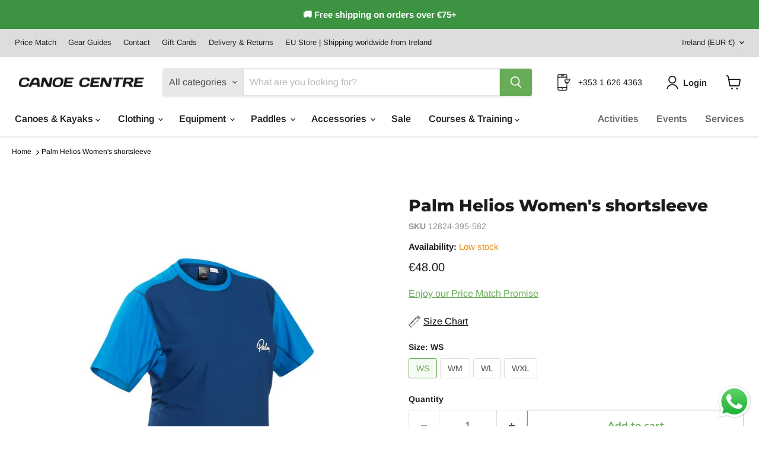

--- FILE ---
content_type: text/javascript; charset=utf-8
request_url: https://www.canoecentre.ie/products/palm-helios-womens-shortsleeve.js
body_size: 796
content:
{"id":8723165249874,"title":"Palm Helios Women's shortsleeve","handle":"palm-helios-womens-shortsleeve","description":"\u003cp\u003eThe Palm Helios Women's Shortsleeve is a lightweight and comfortable UV baselayer, designed specifically for active women on the water. Offering reliable UPF protection, this performance top is ideal for paddling, touring, or any outdoor adventure where sun safety and freedom of movement are essential. Its technical fabric ensures you stay cool and dry, making it a versatile addition to your kit for warm weather conditions.\u003c\/p\u003e","published_at":"2024-03-27T08:54:52+00:00","created_at":"2024-01-22T22:32:31+00:00","vendor":"Palm Equipment","type":"Base Layers","tags":["WEBDISCOUNT"],"price":4800,"price_min":4800,"price_max":4800,"available":true,"price_varies":false,"compare_at_price":null,"compare_at_price_min":0,"compare_at_price_max":0,"compare_at_price_varies":false,"variants":[{"id":47594925392210,"title":"WS","option1":"WS","option2":null,"option3":null,"sku":"12824-395-582","requires_shipping":true,"taxable":true,"featured_image":{"id":61295570387282,"product_id":8723165249874,"position":1,"created_at":"2025-06-29T20:45:12+01:00","updated_at":"2025-06-29T20:45:17+01:00","alt":"Palm Helios Women's shortsleeve","width":1000,"height":1000,"src":"https:\/\/cdn.shopify.com\/s\/files\/1\/0804\/4433\/files\/Palm-Helios-Womens-Short-Sleeve.jpg?v=1751226317","variant_ids":[47594925392210,47594925424978,47594925457746,47594925490514]},"available":true,"name":"Palm Helios Women's shortsleeve - WS","public_title":"WS","options":["WS"],"price":4800,"weight":350,"compare_at_price":null,"inventory_quantity":1,"inventory_management":"shopify","inventory_policy":"deny","barcode":"5025096815616","featured_media":{"alt":"Palm Helios Women's shortsleeve","id":51216261185874,"position":1,"preview_image":{"aspect_ratio":1.0,"height":1000,"width":1000,"src":"https:\/\/cdn.shopify.com\/s\/files\/1\/0804\/4433\/files\/Palm-Helios-Womens-Short-Sleeve.jpg?v=1751226317"}},"requires_selling_plan":false,"selling_plan_allocations":[]},{"id":47594925424978,"title":"WM","option1":"WM","option2":null,"option3":null,"sku":"12824-395-584","requires_shipping":true,"taxable":true,"featured_image":{"id":61295570387282,"product_id":8723165249874,"position":1,"created_at":"2025-06-29T20:45:12+01:00","updated_at":"2025-06-29T20:45:17+01:00","alt":"Palm Helios Women's shortsleeve","width":1000,"height":1000,"src":"https:\/\/cdn.shopify.com\/s\/files\/1\/0804\/4433\/files\/Palm-Helios-Womens-Short-Sleeve.jpg?v=1751226317","variant_ids":[47594925392210,47594925424978,47594925457746,47594925490514]},"available":true,"name":"Palm Helios Women's shortsleeve - WM","public_title":"WM","options":["WM"],"price":4800,"weight":350,"compare_at_price":null,"inventory_quantity":1,"inventory_management":"shopify","inventory_policy":"deny","barcode":"5025096815623","featured_media":{"alt":"Palm Helios Women's shortsleeve","id":51216261185874,"position":1,"preview_image":{"aspect_ratio":1.0,"height":1000,"width":1000,"src":"https:\/\/cdn.shopify.com\/s\/files\/1\/0804\/4433\/files\/Palm-Helios-Womens-Short-Sleeve.jpg?v=1751226317"}},"requires_selling_plan":false,"selling_plan_allocations":[]},{"id":47594925457746,"title":"WL","option1":"WL","option2":null,"option3":null,"sku":"12824-395-586","requires_shipping":true,"taxable":true,"featured_image":{"id":61295570387282,"product_id":8723165249874,"position":1,"created_at":"2025-06-29T20:45:12+01:00","updated_at":"2025-06-29T20:45:17+01:00","alt":"Palm Helios Women's shortsleeve","width":1000,"height":1000,"src":"https:\/\/cdn.shopify.com\/s\/files\/1\/0804\/4433\/files\/Palm-Helios-Womens-Short-Sleeve.jpg?v=1751226317","variant_ids":[47594925392210,47594925424978,47594925457746,47594925490514]},"available":true,"name":"Palm Helios Women's shortsleeve - WL","public_title":"WL","options":["WL"],"price":4800,"weight":350,"compare_at_price":null,"inventory_quantity":1,"inventory_management":"shopify","inventory_policy":"deny","barcode":"5025096815630","featured_media":{"alt":"Palm Helios Women's shortsleeve","id":51216261185874,"position":1,"preview_image":{"aspect_ratio":1.0,"height":1000,"width":1000,"src":"https:\/\/cdn.shopify.com\/s\/files\/1\/0804\/4433\/files\/Palm-Helios-Womens-Short-Sleeve.jpg?v=1751226317"}},"requires_selling_plan":false,"selling_plan_allocations":[]},{"id":47594925490514,"title":"WXL","option1":"WXL","option2":null,"option3":null,"sku":"12824-395-587","requires_shipping":true,"taxable":true,"featured_image":{"id":61295570387282,"product_id":8723165249874,"position":1,"created_at":"2025-06-29T20:45:12+01:00","updated_at":"2025-06-29T20:45:17+01:00","alt":"Palm Helios Women's shortsleeve","width":1000,"height":1000,"src":"https:\/\/cdn.shopify.com\/s\/files\/1\/0804\/4433\/files\/Palm-Helios-Womens-Short-Sleeve.jpg?v=1751226317","variant_ids":[47594925392210,47594925424978,47594925457746,47594925490514]},"available":true,"name":"Palm Helios Women's shortsleeve - WXL","public_title":"WXL","options":["WXL"],"price":4800,"weight":350,"compare_at_price":null,"inventory_quantity":1,"inventory_management":"shopify","inventory_policy":"deny","barcode":"5025096815647","featured_media":{"alt":"Palm Helios Women's shortsleeve","id":51216261185874,"position":1,"preview_image":{"aspect_ratio":1.0,"height":1000,"width":1000,"src":"https:\/\/cdn.shopify.com\/s\/files\/1\/0804\/4433\/files\/Palm-Helios-Womens-Short-Sleeve.jpg?v=1751226317"}},"requires_selling_plan":false,"selling_plan_allocations":[]}],"images":["\/\/cdn.shopify.com\/s\/files\/1\/0804\/4433\/files\/Palm-Helios-Womens-Short-Sleeve.jpg?v=1751226317"],"featured_image":"\/\/cdn.shopify.com\/s\/files\/1\/0804\/4433\/files\/Palm-Helios-Womens-Short-Sleeve.jpg?v=1751226317","options":[{"name":"Size","position":1,"values":["WS","WM","WL","WXL"]}],"url":"\/products\/palm-helios-womens-shortsleeve","media":[{"alt":"Palm Helios Women's shortsleeve","id":51216261185874,"position":1,"preview_image":{"aspect_ratio":1.0,"height":1000,"width":1000,"src":"https:\/\/cdn.shopify.com\/s\/files\/1\/0804\/4433\/files\/Palm-Helios-Womens-Short-Sleeve.jpg?v=1751226317"},"aspect_ratio":1.0,"height":1000,"media_type":"image","src":"https:\/\/cdn.shopify.com\/s\/files\/1\/0804\/4433\/files\/Palm-Helios-Womens-Short-Sleeve.jpg?v=1751226317","width":1000},{"alt":null,"id":45184706052434,"position":2,"preview_image":{"aspect_ratio":1.333,"height":360,"width":480,"src":"https:\/\/cdn.shopify.com\/s\/files\/1\/0804\/4433\/files\/preview_images\/hqdefault_dad12264-0ab4-4342-bbc5-3970e08bb19c.jpg?v=1711529936"},"aspect_ratio":1.77,"external_id":"yw_eaxjn1m8","host":"youtube","media_type":"external_video"}],"requires_selling_plan":false,"selling_plan_groups":[]}